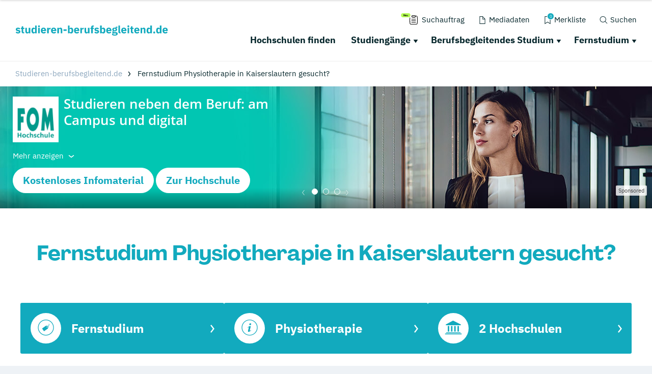

--- FILE ---
content_type: image/svg+xml
request_url: https://www.studieren-berufsbegleitend.de/typo3conf/ext/drs_template/Resources/Public/img/schriftlogos/studieren_berufsbegleitend_de.svg
body_size: 2635
content:
<?xml version="1.0" encoding="UTF-8"?><svg id="Ebene_2" xmlns="http://www.w3.org/2000/svg" viewBox="0 0 307.11 20.57"><defs><style>.cls-1{fill:#12aabe;}</style></defs><g id="Ebene_1-2"><g><path class="cls-1" d="M4.73,16.29c-1.08,0-2-.17-2.74-.52-.74-.35-1.41-.85-1.99-1.49l1.86-1.88c.4,.44,.84,.79,1.33,1.05,.49,.26,1.04,.38,1.65,.38s1.06-.1,1.31-.29c.24-.19,.36-.45,.36-.78,0-.53-.38-.84-1.13-.94l-1.22-.15c-2.53-.31-3.79-1.47-3.79-3.47,0-.54,.1-1.04,.31-1.49,.21-.45,.5-.83,.88-1.16,.38-.32,.83-.57,1.37-.75s1.14-.27,1.81-.27c.58,0,1.1,.04,1.55,.12,.45,.08,.85,.19,1.2,.34,.35,.15,.67,.34,.96,.56,.29,.22,.58,.47,.87,.74l-1.82,1.86c-.36-.36-.76-.64-1.21-.84s-.91-.31-1.38-.31c-.54,0-.93,.08-1.16,.26-.23,.17-.34,.4-.34,.68,0,.3,.08,.53,.25,.7s.47,.28,.93,.35l1.26,.17c2.47,.33,3.7,1.46,3.7,3.38,0,.54-.11,1.04-.34,1.5-.23,.46-.55,.85-.97,1.19-.42,.34-.93,.6-1.52,.78s-1.25,.28-1.98,.28Z"/><path class="cls-1" d="M15.48,16.03c-1.1,0-1.93-.28-2.49-.83s-.85-1.37-.85-2.44V7.26h-1.58v-2.46h.79c.43,0,.72-.1,.88-.31s.24-.5,.24-.89V1.75h2.85v3.04h2.23v2.46h-2.23v6.31h2.05v2.46h-1.88Z"/><path class="cls-1" d="M26.37,14.15h-.11c-.1,.29-.23,.56-.4,.81s-.37,.49-.63,.68c-.26,.2-.56,.36-.91,.47-.35,.11-.75,.17-1.21,.17-1.16,0-2.03-.38-2.62-1.15-.59-.76-.89-1.86-.89-3.29V4.79h3.17v6.79c0,.68,.12,1.21,.36,1.58,.24,.37,.66,.56,1.24,.56,.24,0,.49-.04,.73-.11s.46-.17,.64-.31,.33-.3,.45-.5c.11-.2,.17-.44,.17-.71V4.79h3.17v11.24h-3.17v-1.88Z"/><path class="cls-1" d="M39.39,14.15h-.11c-.09,.3-.22,.58-.41,.85s-.41,.49-.67,.68c-.26,.19-.56,.34-.9,.45-.34,.11-.68,.16-1.04,.16-1.43,0-2.5-.5-3.23-1.51-.73-1.01-1.09-2.47-1.09-4.38s.36-3.37,1.09-4.37c.73-1,1.81-1.5,3.23-1.5,.73,0,1.37,.2,1.94,.6,.56,.4,.92,.91,1.08,1.54h.11V.19h3.17v15.84h-3.17v-1.88Zm-2.08-.43c.6,0,1.09-.15,1.49-.44,.39-.29,.59-.7,.59-1.21v-3.32c0-.51-.2-.92-.59-1.21-.39-.29-.89-.44-1.49-.44s-1.09,.21-1.49,.63-.59,.99-.59,1.7v1.95c0,.71,.2,1.28,.59,1.7s.89,.63,1.49,.63Z"/><path class="cls-1" d="M47.09,3.6c-.64,0-1.11-.15-1.4-.44-.29-.29-.44-.67-.44-1.12v-.47c0-.46,.15-.83,.44-1.12,.29-.29,.76-.44,1.4-.44s1.11,.15,1.4,.44c.29,.29,.44,.67,.44,1.12v.47c0,.46-.15,.83-.44,1.12s-.76,.44-1.4,.44Zm-1.58,1.2h3.17v11.24h-3.17V4.79Z"/><path class="cls-1" d="M56.32,16.29c-.86,0-1.62-.14-2.29-.42s-1.24-.67-1.7-1.18c-.46-.51-.81-1.12-1.05-1.85-.24-.73-.35-1.54-.35-2.44s.11-1.69,.34-2.41,.57-1.34,1.02-1.85c.45-.51,1-.91,1.66-1.19s1.41-.42,2.25-.42c.93,0,1.72,.16,2.39,.47,.66,.31,1.21,.74,1.63,1.26,.42,.53,.73,1.14,.92,1.83,.19,.69,.29,1.42,.29,2.17v.94h-7.21v.17c0,.74,.2,1.32,.6,1.75s1.03,.65,1.88,.65c.66,0,1.19-.13,1.61-.39s.8-.58,1.16-.94l1.58,1.97c-.5,.59-1.15,1.04-1.96,1.37-.81,.33-1.72,.49-2.75,.49Zm-.06-9.42c-.64,0-1.15,.21-1.51,.63-.36,.42-.54,.98-.54,1.68v.17h3.94v-.19c0-.69-.15-1.24-.46-1.66-.31-.42-.78-.63-1.42-.63Z"/><path class="cls-1" d="M63.66,16.03V4.79h3.17v2.44h.11c.06-.31,.16-.62,.3-.91,.14-.29,.33-.55,.57-.78,.23-.23,.52-.41,.85-.55,.33-.14,.71-.2,1.16-.2h.56v2.95h-.79c-.93,0-1.62,.12-2.07,.36-.45,.24-.67,.69-.67,1.35v6.57h-3.17Z"/><path class="cls-1" d="M76.89,16.29c-.86,0-1.62-.14-2.29-.42-.67-.28-1.24-.67-1.7-1.18s-.81-1.12-1.05-1.85-.35-1.54-.35-2.44,.11-1.69,.34-2.41,.57-1.34,1.02-1.85,1-.91,1.66-1.19,1.41-.42,2.25-.42c.93,0,1.72,.16,2.39,.47,.66,.31,1.21,.74,1.63,1.26,.42,.53,.73,1.14,.92,1.83,.19,.69,.29,1.42,.29,2.17v.94h-7.21v.17c0,.74,.2,1.32,.6,1.75,.4,.43,1.03,.65,1.88,.65,.66,0,1.19-.13,1.61-.39s.8-.58,1.16-.94l1.58,1.97c-.5,.59-1.15,1.04-1.96,1.37-.81,.33-1.72,.49-2.75,.49Zm-.06-9.42c-.64,0-1.15,.21-1.51,.63-.36,.42-.55,.98-.55,1.68v.17h3.94v-.19c0-.69-.15-1.24-.46-1.66-.31-.42-.78-.63-1.42-.63Z"/><path class="cls-1" d="M84.23,16.03V4.79h3.17v1.91h.13c.2-.58,.55-1.09,1.05-1.52,.5-.43,1.19-.64,2.08-.64,1.16,0,2.03,.38,2.62,1.16,.59,.77,.89,1.87,.89,3.3v7.04h-3.17v-6.79c0-.73-.11-1.27-.34-1.62-.23-.35-.64-.52-1.22-.52-.26,0-.51,.03-.75,.1-.24,.06-.46,.17-.65,.31-.19,.14-.35,.32-.46,.52s-.17,.45-.17,.72v7.28h-3.17Z"/><path class="cls-1" d="M96.65,11.05v-3.08h6.36v3.08h-6.36Z"/><path class="cls-1" d="M105.62,.19h3.17V6.68h.11c.16-.63,.52-1.14,1.08-1.54s1.21-.6,1.94-.6c1.43,0,2.5,.5,3.23,1.5,.73,1,1.09,2.46,1.09,4.37s-.36,3.37-1.09,4.38c-.73,1.01-1.81,1.51-3.23,1.51-.37,0-.72-.05-1.05-.16-.33-.11-.62-.26-.89-.45-.26-.19-.49-.42-.67-.68-.19-.26-.32-.55-.41-.85h-.11v1.88h-3.17V.19Zm5.24,13.53c.6,0,1.09-.21,1.49-.63s.59-.99,.59-1.7v-1.95c0-.71-.2-1.28-.59-1.7s-.89-.63-1.49-.63-1.1,.15-1.49,.44c-.39,.29-.59,.7-.59,1.21v3.32c0,.51,.2,.92,.59,1.21,.39,.29,.89,.44,1.49,.44Z"/><path class="cls-1" d="M123.32,16.29c-.86,0-1.62-.14-2.29-.42-.67-.28-1.24-.67-1.7-1.18s-.81-1.12-1.05-1.85-.35-1.54-.35-2.44,.11-1.69,.34-2.41c.23-.72,.57-1.34,1.02-1.85s1-.91,1.66-1.19,1.41-.42,2.25-.42c.93,0,1.72,.16,2.39,.47,.66,.31,1.21,.74,1.63,1.26,.42,.53,.73,1.14,.92,1.83s.29,1.42,.29,2.17v.94h-7.21v.17c0,.74,.2,1.32,.6,1.75,.4,.43,1.03,.65,1.88,.65,.66,0,1.19-.13,1.61-.39,.41-.26,.8-.58,1.16-.94l1.58,1.97c-.5,.59-1.15,1.04-1.96,1.37-.81,.33-1.72,.49-2.75,.49Zm-.06-9.42c-.64,0-1.15,.21-1.51,.63-.36,.42-.55,.98-.55,1.68v.17h3.94v-.19c0-.69-.15-1.24-.46-1.66-.31-.42-.78-.63-1.42-.63Z"/><path class="cls-1" d="M130.66,16.03V4.79h3.17v2.44h.11c.06-.31,.16-.62,.3-.91,.14-.29,.33-.55,.57-.78,.24-.23,.52-.41,.85-.55s.71-.2,1.16-.2h.56v2.95h-.79c-.93,0-1.62,.12-2.07,.36-.45,.24-.67,.69-.67,1.35v6.57h-3.17Z"/><path class="cls-1" d="M145.95,14.15h-.11c-.1,.29-.23,.56-.4,.81-.17,.26-.38,.49-.63,.68-.26,.2-.56,.36-.91,.47-.35,.11-.75,.17-1.21,.17-1.16,0-2.03-.38-2.62-1.15-.59-.76-.89-1.86-.89-3.29V4.79h3.17v6.79c0,.68,.12,1.21,.36,1.58,.24,.37,.66,.56,1.24,.56,.24,0,.49-.04,.73-.11,.24-.07,.46-.17,.64-.31s.33-.3,.45-.5c.11-.2,.17-.44,.17-.71V4.79h3.17v11.24h-3.17v-1.88Z"/><path class="cls-1" d="M152.63,7.26h-1.58v-2.46h1.58v-1.33c0-1.08,.29-1.9,.86-2.45,.57-.55,1.41-.82,2.5-.82h2.05V2.65h-2.25v2.14h2.25v2.46h-2.25v8.78h-3.17V7.26Z"/><path class="cls-1" d="M163.61,16.29c-1.08,0-2-.17-2.74-.52s-1.41-.85-1.99-1.49l1.86-1.88c.4,.44,.84,.79,1.33,1.05s1.03,.38,1.65,.38,1.06-.1,1.31-.29c.24-.19,.36-.45,.36-.78,0-.53-.38-.84-1.13-.94l-1.22-.15c-2.53-.31-3.79-1.47-3.79-3.47,0-.54,.1-1.04,.31-1.49,.21-.45,.5-.83,.88-1.16s.83-.57,1.37-.75,1.14-.27,1.81-.27c.58,0,1.1,.04,1.55,.12,.45,.08,.85,.19,1.2,.34,.35,.15,.67,.34,.96,.56,.29,.22,.58,.47,.87,.74l-1.82,1.86c-.36-.36-.76-.64-1.21-.84-.45-.21-.91-.31-1.38-.31-.54,0-.93,.08-1.16,.26-.23,.17-.34,.4-.34,.68,0,.3,.08,.53,.25,.7s.47,.28,.93,.35l1.26,.17c2.47,.33,3.7,1.46,3.7,3.38,0,.54-.11,1.04-.34,1.5-.23,.46-.55,.85-.97,1.19-.42,.34-.93,.6-1.52,.78-.59,.19-1.25,.28-1.98,.28Z"/><path class="cls-1" d="M170.58,.19h3.17V6.68h.11c.16-.63,.52-1.14,1.08-1.54s1.21-.6,1.94-.6c1.43,0,2.5,.5,3.23,1.5,.73,1,1.09,2.46,1.09,4.37s-.36,3.37-1.09,4.38c-.73,1.01-1.81,1.51-3.23,1.51-.37,0-.72-.05-1.05-.16-.33-.11-.62-.26-.89-.45-.26-.19-.49-.42-.67-.68-.19-.26-.32-.55-.41-.85h-.11v1.88h-3.17V.19Zm5.25,13.53c.6,0,1.09-.21,1.49-.63s.59-.99,.59-1.7v-1.95c0-.71-.2-1.28-.59-1.7s-.89-.63-1.49-.63-1.1,.15-1.49,.44c-.39,.29-.59,.7-.59,1.21v3.32c0,.51,.2,.92,.59,1.21,.39,.29,.89,.44,1.49,.44Z"/><path class="cls-1" d="M188.29,16.29c-.86,0-1.62-.14-2.29-.42-.67-.28-1.24-.67-1.7-1.18s-.81-1.12-1.05-1.85-.35-1.54-.35-2.44,.11-1.69,.34-2.41c.23-.72,.57-1.34,1.02-1.85s1-.91,1.66-1.19,1.41-.42,2.25-.42c.93,0,1.72,.16,2.39,.47,.66,.31,1.21,.74,1.63,1.26,.42,.53,.73,1.14,.92,1.83s.29,1.42,.29,2.17v.94h-7.21v.17c0,.74,.2,1.32,.6,1.75,.4,.43,1.03,.65,1.88,.65,.66,0,1.19-.13,1.61-.39,.41-.26,.8-.58,1.16-.94l1.58,1.97c-.5,.59-1.15,1.04-1.96,1.37-.81,.33-1.72,.49-2.75,.49Zm-.06-9.42c-.64,0-1.15,.21-1.51,.63-.36,.42-.55,.98-.55,1.68v.17h3.94v-.19c0-.69-.15-1.24-.46-1.66-.31-.42-.78-.63-1.42-.63Z"/><path class="cls-1" d="M206.03,16.85c0,.6-.1,1.13-.31,1.58-.21,.46-.55,.85-1.02,1.17-.47,.32-1.1,.56-1.87,.73-.78,.16-1.74,.25-2.88,.25-.97,0-1.79-.06-2.47-.18-.68-.12-1.23-.29-1.65-.51-.42-.22-.73-.49-.92-.81-.19-.32-.29-.69-.29-1.1,0-.63,.19-1.12,.56-1.48s.88-.58,1.54-.66v-.24c-.54-.1-.95-.33-1.22-.7-.27-.36-.41-.79-.41-1.28,0-.3,.06-.56,.18-.78,.12-.22,.28-.41,.47-.58,.19-.17,.42-.3,.67-.4,.26-.1,.51-.18,.77-.24v-.09c-.69-.31-1.19-.74-1.52-1.29-.33-.55-.49-1.19-.49-1.91,0-1.14,.4-2.06,1.19-2.75,.79-.69,2-1.04,3.63-1.04,.74,0,1.38,.07,1.91,.21v-.43c0-.6,.15-1.03,.44-1.29,.29-.26,.71-.4,1.25-.4h1.78v2.35h-2.48v.13c.66,.31,1.14,.75,1.46,1.29,.31,.55,.47,1.19,.47,1.92,0,1.13-.4,2.03-1.19,2.71s-2,1.02-3.63,1.02c-.73,0-1.39-.08-1.99-.24-.33,.21-.49,.51-.49,.9,0,.27,.1,.48,.31,.63s.55,.22,1.04,.22h3.25c1.37,0,2.37,.29,2.99,.86,.62,.57,.93,1.38,.93,2.42Zm-2.98,.43c0-.33-.13-.58-.39-.75-.26-.17-.71-.26-1.35-.26h-3.85c-.14,.14-.25,.3-.31,.48s-.1,.35-.1,.52c0,.41,.18,.72,.54,.91s.96,.29,1.82,.29h1.29c.86,0,1.46-.1,1.82-.29,.36-.19,.54-.5,.54-.91Zm-3.06-7.32c.63,0,1.1-.13,1.4-.39,.31-.26,.46-.64,.46-1.14v-.26c0-.5-.15-.88-.46-1.14-.31-.26-.77-.39-1.4-.39s-1.1,.13-1.4,.39c-.31,.26-.46,.64-.46,1.14v.26c0,.5,.15,.88,.46,1.14,.31,.26,.77,.39,1.4,.39Z"/><path class="cls-1" d="M210.59,16.03c-1.08,0-1.88-.26-2.39-.79-.51-.53-.76-1.29-.76-2.29V.19h3.17V13.57h1.41v2.46h-1.43Z"/><path class="cls-1" d="M218.62,16.29c-.86,0-1.62-.14-2.29-.42-.67-.28-1.24-.67-1.7-1.18s-.81-1.12-1.05-1.85-.35-1.54-.35-2.44,.11-1.69,.34-2.41c.23-.72,.57-1.34,1.02-1.85s1-.91,1.66-1.19,1.41-.42,2.25-.42c.93,0,1.72,.16,2.39,.47,.66,.31,1.21,.74,1.63,1.26,.42,.53,.73,1.14,.92,1.83s.29,1.42,.29,2.17v.94h-7.21v.17c0,.74,.2,1.32,.6,1.75,.4,.43,1.03,.65,1.88,.65,.66,0,1.19-.13,1.61-.39,.41-.26,.8-.58,1.16-.94l1.58,1.97c-.5,.59-1.15,1.04-1.96,1.37-.81,.33-1.72,.49-2.75,.49Zm-.06-9.42c-.64,0-1.15,.21-1.51,.63-.36,.42-.55,.98-.55,1.68v.17h3.94v-.19c0-.69-.15-1.24-.46-1.66-.31-.42-.78-.63-1.42-.63Z"/><path class="cls-1" d="M227.55,3.6c-.64,0-1.11-.15-1.4-.44-.29-.29-.44-.67-.44-1.12v-.47c0-.46,.15-.83,.44-1.12s.76-.44,1.4-.44,1.11,.15,1.4,.44,.44,.67,.44,1.12v.47c0,.46-.15,.83-.44,1.12-.29,.29-.76,.44-1.4,.44Zm-1.58,1.2h3.17v11.24h-3.17V4.79Z"/><path class="cls-1" d="M236.02,16.03c-1.1,0-1.93-.28-2.49-.83s-.85-1.37-.85-2.44V7.26h-1.58v-2.46h.79c.43,0,.72-.1,.88-.31s.24-.5,.24-.89V1.75h2.85v3.04h2.23v2.46h-2.23v6.31h2.06v2.46h-1.88Z"/><path class="cls-1" d="M244.89,16.29c-.86,0-1.62-.14-2.29-.42-.67-.28-1.24-.67-1.7-1.18s-.81-1.12-1.05-1.85-.35-1.54-.35-2.44,.11-1.69,.34-2.41c.23-.72,.57-1.34,1.02-1.85s1-.91,1.66-1.19,1.41-.42,2.25-.42c.93,0,1.72,.16,2.39,.47,.66,.31,1.21,.74,1.63,1.26,.42,.53,.73,1.14,.92,1.83s.29,1.42,.29,2.17v.94h-7.21v.17c0,.74,.2,1.32,.6,1.75,.4,.43,1.03,.65,1.88,.65,.66,0,1.19-.13,1.61-.39,.41-.26,.8-.58,1.16-.94l1.58,1.97c-.5,.59-1.15,1.04-1.96,1.37-.81,.33-1.72,.49-2.75,.49Zm-.06-9.42c-.64,0-1.15,.21-1.51,.63-.36,.42-.55,.98-.55,1.68v.17h3.94v-.19c0-.69-.15-1.24-.46-1.66-.31-.42-.78-.63-1.42-.63Z"/><path class="cls-1" d="M252.23,16.03V4.79h3.17v1.91h.13c.2-.58,.55-1.09,1.05-1.52,.5-.43,1.19-.64,2.08-.64,1.16,0,2.03,.38,2.62,1.16,.59,.77,.89,1.87,.89,3.3v7.04h-3.17v-6.79c0-.73-.11-1.27-.34-1.62-.23-.35-.64-.52-1.22-.52-.26,0-.51,.03-.75,.1-.24,.06-.46,.17-.65,.31-.19,.14-.35,.32-.46,.52s-.17,.45-.17,.72v7.28h-3.17Z"/><path class="cls-1" d="M271.88,14.15h-.11c-.09,.3-.22,.58-.41,.85-.19,.26-.41,.49-.67,.68-.26,.19-.56,.34-.9,.45-.34,.11-.68,.16-1.04,.16-1.43,0-2.5-.5-3.23-1.51-.73-1.01-1.09-2.47-1.09-4.38s.36-3.37,1.09-4.37c.73-1,1.81-1.5,3.23-1.5,.73,0,1.37,.2,1.94,.6s.92,.91,1.08,1.54h.11V.19h3.17v15.84h-3.17v-1.88Zm-2.08-.43c.6,0,1.09-.15,1.49-.44,.39-.29,.59-.7,.59-1.21v-3.32c0-.51-.2-.92-.59-1.21-.39-.29-.89-.44-1.49-.44s-1.1,.21-1.49,.63-.59,.99-.59,1.7v1.95c0,.71,.2,1.28,.59,1.7s.89,.63,1.49,.63Z"/><path class="cls-1" d="M279.84,16.27c-.64,0-1.12-.16-1.42-.48s-.46-.73-.46-1.23v-.43c0-.5,.15-.91,.46-1.23s.78-.48,1.42-.48,1.12,.16,1.42,.48,.46,.73,.46,1.23v.43c0,.5-.15,.91-.46,1.23s-.78,.48-1.42,.48Z"/><path class="cls-1" d="M291.21,14.15h-.11c-.09,.3-.22,.58-.41,.85-.19,.26-.41,.49-.67,.68-.26,.19-.56,.34-.9,.45-.34,.11-.68,.16-1.04,.16-1.43,0-2.5-.5-3.23-1.51-.73-1.01-1.09-2.47-1.09-4.38s.36-3.37,1.09-4.37c.73-1,1.81-1.5,3.23-1.5,.73,0,1.37,.2,1.94,.6s.92,.91,1.08,1.54h.11V.19h3.17v15.84h-3.17v-1.88Zm-2.08-.43c.6,0,1.09-.15,1.49-.44,.39-.29,.59-.7,.59-1.21v-3.32c0-.51-.2-.92-.59-1.21-.39-.29-.89-.44-1.49-.44s-1.1,.21-1.49,.63-.59,.99-.59,1.7v1.95c0,.71,.2,1.28,.59,1.7s.89,.63,1.49,.63Z"/><path class="cls-1" d="M302.02,16.29c-.86,0-1.62-.14-2.29-.42-.67-.28-1.24-.67-1.7-1.18s-.81-1.12-1.05-1.85-.35-1.54-.35-2.44,.11-1.69,.34-2.41c.23-.72,.57-1.34,1.02-1.85s1-.91,1.66-1.19,1.41-.42,2.25-.42c.93,0,1.72,.16,2.39,.47,.66,.31,1.21,.74,1.63,1.26,.42,.53,.73,1.14,.92,1.83s.29,1.42,.29,2.17v.94h-7.21v.17c0,.74,.2,1.32,.6,1.75,.4,.43,1.03,.65,1.88,.65,.66,0,1.19-.13,1.61-.39,.41-.26,.8-.58,1.16-.94l1.58,1.97c-.5,.59-1.15,1.04-1.96,1.37-.81,.33-1.72,.49-2.75,.49Zm-.06-9.42c-.64,0-1.15,.21-1.51,.63-.36,.42-.55,.98-.55,1.68v.17h3.94v-.19c0-.69-.15-1.24-.46-1.66-.31-.42-.78-.63-1.42-.63Z"/></g></g></svg>